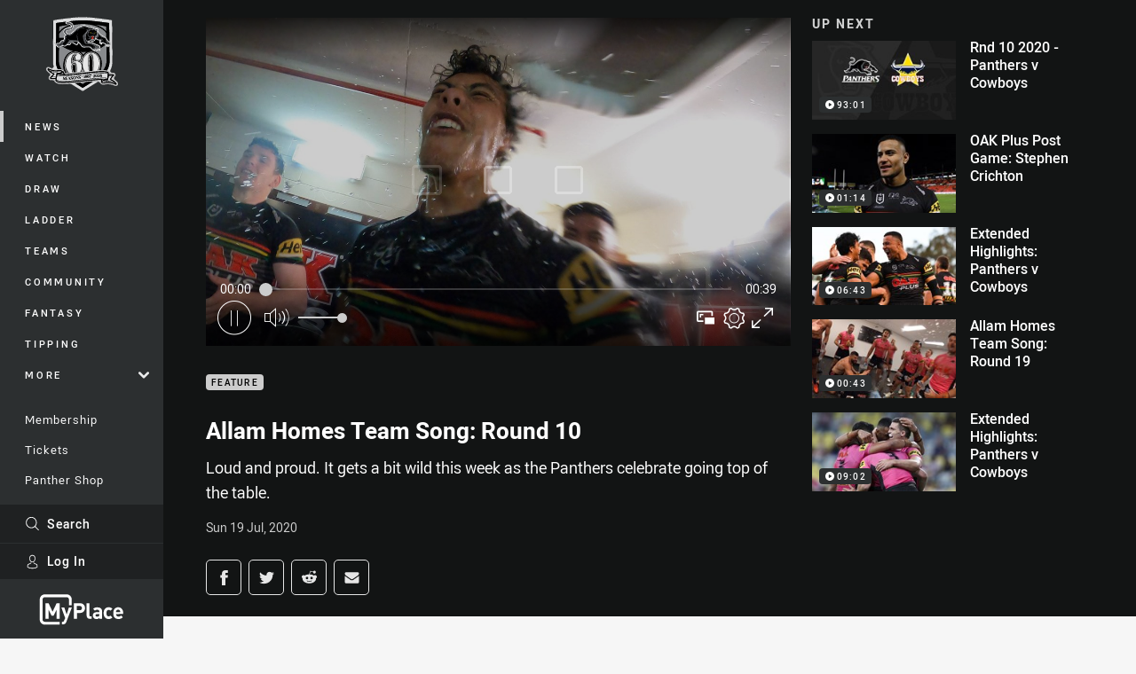

--- FILE ---
content_type: text/html; charset=utf-8
request_url: https://www.google.com/recaptcha/api2/aframe
body_size: 185
content:
<!DOCTYPE HTML><html><head><meta http-equiv="content-type" content="text/html; charset=UTF-8"></head><body><script nonce="DYja0QrBWX4l8OxiILj4Ow">/** Anti-fraud and anti-abuse applications only. See google.com/recaptcha */ try{var clients={'sodar':'https://pagead2.googlesyndication.com/pagead/sodar?'};window.addEventListener("message",function(a){try{if(a.source===window.parent){var b=JSON.parse(a.data);var c=clients[b['id']];if(c){var d=document.createElement('img');d.src=c+b['params']+'&rc='+(localStorage.getItem("rc::a")?sessionStorage.getItem("rc::b"):"");window.document.body.appendChild(d);sessionStorage.setItem("rc::e",parseInt(sessionStorage.getItem("rc::e")||0)+1);localStorage.setItem("rc::h",'1769139746764');}}}catch(b){}});window.parent.postMessage("_grecaptcha_ready", "*");}catch(b){}</script></body></html>

--- FILE ---
content_type: text/vtt
request_url: https://vcdn-prod.nrl.com/vod/49984315-1595150760/thumbs.vtt
body_size: 351
content:
WEBVTT

00:00:00.000 --> 00:00:01.577
sprite0.jpg#xywh=0,0,320,240

00:00:01.577 --> 00:00:03.155
sprite0.jpg#xywh=320,0,320,240

00:00:03.155 --> 00:00:04.732
sprite0.jpg#xywh=640,0,320,240

00:00:04.732 --> 00:00:06.310
sprite0.jpg#xywh=960,0,320,240

00:00:06.310 --> 00:00:07.887
sprite0.jpg#xywh=1280,0,320,240

00:00:07.887 --> 00:00:09.465
sprite0.jpg#xywh=0,240,320,240

00:00:09.465 --> 00:00:11.043
sprite0.jpg#xywh=320,240,320,240

00:00:11.043 --> 00:00:12.620
sprite0.jpg#xywh=640,240,320,240

00:00:12.620 --> 00:00:14.198
sprite0.jpg#xywh=960,240,320,240

00:00:14.198 --> 00:00:15.776
sprite0.jpg#xywh=1280,240,320,240

00:00:15.776 --> 00:00:17.353
sprite0.jpg#xywh=0,480,320,240

00:00:17.353 --> 00:00:18.931
sprite0.jpg#xywh=320,480,320,240

00:00:18.931 --> 00:00:20.508
sprite0.jpg#xywh=640,480,320,240

00:00:20.508 --> 00:00:22.086
sprite0.jpg#xywh=960,480,320,240

00:00:22.086 --> 00:00:23.664
sprite0.jpg#xywh=1280,480,320,240

00:00:23.664 --> 00:00:25.241
sprite0.jpg#xywh=0,720,320,240

00:00:25.241 --> 00:00:26.819
sprite0.jpg#xywh=320,720,320,240

00:00:26.819 --> 00:00:28.396
sprite0.jpg#xywh=640,720,320,240

00:00:28.396 --> 00:00:29.974
sprite0.jpg#xywh=960,720,320,240

00:00:29.974 --> 00:00:31.552
sprite0.jpg#xywh=1280,720,320,240

00:00:31.552 --> 00:00:33.129
sprite0.jpg#xywh=0,960,320,240

00:00:33.129 --> 00:00:34.707
sprite0.jpg#xywh=320,960,320,240

00:00:34.707 --> 00:00:36.284
sprite0.jpg#xywh=640,960,320,240

00:00:36.284 --> 00:00:37.862
sprite0.jpg#xywh=960,960,320,240

00:00:37.862 --> 00:00:39.439
sprite0.jpg#xywh=1280,960,320,240




--- FILE ---
content_type: image/svg+xml
request_url: https://www.penrithpanthers.com.au/siteassets/.lookups/sponsors/picklebet-website-200x200_updatedpx.svg?preset=sponsor-small
body_size: 1116
content:
<?xml version="1.0" encoding="UTF-8"?>
<svg id="Layer_1" xmlns="http://www.w3.org/2000/svg" version="1.1" viewBox="0 0 200 200">
  <!-- Generator: Adobe Illustrator 29.3.0, SVG Export Plug-In . SVG Version: 2.1.0 Build 146)  -->
  <defs>
    <style>
      .st0 {
        fill: #6abd45;
      }
    </style>
  </defs>
  <g>
    <path class="st0" d="M28.6,81c-1.5-.3-3.1-.4-4.7-.4-5.6,0-10.3,1.9-13.4,5.3-2.6,2.9-3.7,6.8-3.2,10.9,1,7.9,9.1,22.5,21.1,22.5s21.2-13.9,21.2-22.7-7.6-13.4-20.9-15.7h0ZM44,102.3c-1,2.3-2.3,4.4-3.8,6.3-1.7,2-3.6,3.7-5.6,4.8-4.2,2.4-8.3,2.4-12.3,0-1.9-1.1-3.7-2.8-5.3-4.8-2.9-3.7-5.1-8.5-5.6-12.3-.2-1.4,0-2.8.3-4.2.4-1.3,1-2.4,1.9-3.4,2.2-2.5,5.9-3.9,10.2-3.9s2.7.1,4,.4c5.4.9,9.9,2.5,12.9,4.5,1.5,1,2.7,2.1,3.4,3.3h0c.7,1.1,1.1,2.4,1.1,3.8,0,1.6-.5,3.5-1.3,5.6h0Z"/>
    <path class="st0" d="M30.8,92.7c0-1.5-1.2-2.6-2.6-2.6s-2.6,1.2-2.6,2.6,1.2,2.6,2.6,2.6,2.6-1.2,2.6-2.6Z"/>
    <path class="st0" d="M24.5,97.3c0-1.5-1.2-2.6-2.6-2.6s-2.6,1.2-2.6,2.6,1.2,2.6,2.6,2.6,2.6-1.2,2.6-2.6Z"/>
    <path class="st0" d="M34.4,94.7c-1.5,0-2.6,1.2-2.6,2.6s1.2,2.6,2.6,2.6,2.6-1.2,2.6-2.6-1.2-2.6-2.6-2.6Z"/>
    <path class="st0" d="M32,102c-1.5,0-2.6,1.2-2.6,2.6s1.2,2.6,2.6,2.6,2.6-1.2,2.6-2.6-1.2-2.6-2.6-2.6Z"/>
    <path class="st0" d="M24.2,102c-1.5,0-2.6,1.2-2.6,2.6s1.2,2.6,2.6,2.6,2.6-1.2,2.6-2.6-1.2-2.6-2.6-2.6Z"/>
  </g>
  <g>
    <path d="M70.2,89h-8.6v22.9h4.4v-9.3h4.2c2.9,0,4.7-.7,6-2,1.1-1.2,1.8-2.9,1.8-4.7s-.7-3.6-1.8-4.7c-1.3-1.3-3-2.1-6-2.1h0ZM72.8,97.8c-.5.6-1.3.9-2.8.9h-4v-5.7h4c1.5,0,2.3.4,2.8.9.5.5.8,1.2.8,2s-.3,1.4-.8,1.9Z"/>
    <rect x="79.8" y="96.1" width="4.2" height="15.9"/>
    <path d="M82,87.7c-1.5,0-2.8,1.2-2.8,2.7s1.2,2.7,2.8,2.7,2.8-1.2,2.8-2.7-1.2-2.7-2.8-2.7Z"/>
    <path d="M95.3,108.3c-2.6,0-4.4-1.8-4.4-4.3s1.8-4.4,4.3-4.4,2.8.8,3.7,1.9l3-2.6c-1.5-1.9-3.9-3.2-6.7-3.2-4.8,0-8.5,3.7-8.5,8.3s3.6,8.2,8.5,8.2,5.3-1.1,7.2-3.6l-3.3-2.5c-.7,1.1-2.1,2.1-3.8,2.1h0Z"/>
    <polygon points="120.2 96.1 114.2 96.1 108.7 101.2 108.7 88.7 104.5 88.7 104.5 111.9 108.7 111.9 108.7 105.1 115.4 111.9 121.2 111.9 112.4 103.2 120.2 96.1"/>
    <rect x="123" y="88.7" width="4.2" height="23.2"/>
    <path d="M137.7,95.7c-4.7,0-7.7,3.9-7.7,8.3s3.6,8.2,8.3,8.2,5-1,6.5-2.8l-2.4-2.4c-.8.8-2.2,1.8-4,1.8s-4.1-1.5-4.3-3.8h11c0-.4,0-.8,0-1.2,0-4.4-3.1-8.1-7.5-8.1h0ZM134.3,102c.2-1.4,1.6-2.8,3.4-2.8s3,1.4,3.1,2.8h-6.5Z"/>
    <path d="M156.7,95.8c-1.7,0-3.2.5-4.5,1.5v-8.5h-4.2v23.2h4.1v-1.3c1.3,1.1,2.8,1.6,4.4,1.6,2.4,0,4.6-1.1,6-2.7,1.2-1.4,2-3.4,2-5.6,0-4.7-3.5-8.3-7.8-8.3h0ZM156,108.3c-1.6,0-3-.8-3.8-2v-4.7c.9-1.2,2.3-2,3.9-2,2.5,0,4.1,2.1,4.1,4.4s-1.8,4.3-4.2,4.3h0Z"/>
    <path d="M173.8,95.7c-4.7,0-7.7,3.9-7.7,8.3s3.6,8.2,8.3,8.2,5-1,6.5-2.8l-2.4-2.4c-.8.8-2.2,1.8-4,1.8s-4.1-1.5-4.3-3.8h11c0-.4,0-.8,0-1.2,0-4.4-3.1-8.1-7.5-8.1h0ZM170.4,102c.2-1.4,1.6-2.8,3.4-2.8s3,1.4,3.1,2.8h-6.5Z"/>
    <path d="M192.8,99.7v-3.6h-5.2v-4.4h-4.2v13.6c0,2.3.4,3.7,1.2,4.7,1.1,1.4,2.9,2.3,5.5,2.3s2.1-.1,2.7-.3l-.7-3.6c-.3,0-1.1.2-1.7.2-1.1,0-1.7-.3-2.2-.8-.4-.4-.5-1-.5-2v-6.1h5.2,0Z"/>
  </g>
</svg>

--- FILE ---
content_type: image/svg+xml
request_url: https://www.penrithpanthers.com.au/siteassets/.lookups/sponsors/penrith-panthers-footer-small.svg?preset=sponsor-small
body_size: 6425
content:
<svg viewBox="0 0 100 100" xmlns="http://www.w3.org/2000/svg" fill-rule="evenodd" clip-rule="evenodd" stroke-linejoin="round" stroke-miterlimit="1.414"><path d="M39.219 69.753v8.539l-5.714-5.483v5.368h-1.323v-8.604l5.715 5.483v-5.303h1.322zm-20.02-.026c.617 0 1.182.115 1.67.372a2.31 2.31 0 0 1 1.078 1.207c.129.36.206.745.193 1.156v.013c0 .822-.347 1.554-.925 2.016-.578.475-1.335.681-2.144.681H16.99v2.966h-1.322v-8.411h3.531zm10.633 0v1.335h-4.546v2.042h4.264v1.323h-4.264v2.388h4.585v1.323h-5.92v-8.411h5.881zm30.705 0v1.335h-2.376v7.076h-1.336v-7.076h-2.581v-1.335h6.293zm2.85 3.377h4.379v-3.377h1.336v8.411h-1.336v-3.711h-4.379v3.711h-1.335v-8.411h1.335v3.377zm-20.533 5.021h-1.336v-8.36h4.058c.347 0 .681.065.989.206.308.141.578.321.809.565.231.231.411.514.539.822a2.566 2.566 0 0 1 .077 1.733 2.89 2.89 0 0 1-.308.668 2.14 2.14 0 0 1-.475.552c-.18.167-.385.296-.616.398l2.247 3.403h-1.58l-2.093-3.146h-2.311v3.159zm9.297-.013h-1.348v-8.347h1.348v8.347zm-33.067-4.276c.578 0 1.027-.154 1.297-.372.282-.231.423-.501.423-1.002a1.8 1.8 0 0 0-.102-.655.916.916 0 0 0-.27-.398c-.231-.205-.629-.359-1.246-.359H16.99v2.786h2.094zm26.364-2.799h-2.62v2.645h2.594c.18 0 .347-.038.514-.103a1.315 1.315 0 0 0 .693-.706c.09-.167.116-.334.116-.514 0-.179-.039-.346-.103-.513a1.277 1.277 0 0 0-.283-.424 1.295 1.295 0 0 0-.411-.283 1.294 1.294 0 0 0-.5-.102z" fill="#8c172e" fill-rule="nonzero"/><path d="M39.656 58.336v8.553l-5.715-5.484v5.368h-1.322v-8.604l5.714 5.497v-5.33h1.323zm42.044 7.23c.424 0 .847-.064 1.181-.192.347-.116.578-.296.694-.476a.833.833 0 0 0 .128-.475c0-.269-.051-.411-.116-.513a.757.757 0 0 0-.333-.283c-.334-.18-.976-.308-1.696-.475l-.141-.026c-.436-.102-.937-.18-1.425-.334-.475-.154-.989-.398-1.336-.886a2.013 2.013 0 0 1-.359-1.181v-.026c0-.449.115-.873.334-1.207.218-.334.526-.591.847-.758.642-.333 1.387-.423 2.055-.423.616 0 1.207.077 1.721.333a2.48 2.48 0 0 1 1.284 1.169c.179.36.282.783.308 1.246l.013.192-1.323.065-.013-.193a1.676 1.676 0 0 0-.167-.706 1.108 1.108 0 0 0-.359-.411c-.296-.206-.809-.347-1.464-.347h-.026c-.411 0-.822.051-1.143.154-.321.103-.539.257-.642.424-.077.115-.128.257-.128.488.012.231.051.321.115.424.064.09.18.179.36.269.359.18.976.296 1.605.424l.154.039c.385.089.783.167 1.156.269.372.103.745.231 1.091.463.232.154.45.346.604.603.218.347.321.758.321 1.207 0 .437-.116.848-.334 1.182-.218.334-.526.59-.847.77-.655.373-1.413.501-2.145.501-.706 0-1.361-.103-1.952-.372a2.724 2.724 0 0 1-1.374-1.31 3.407 3.407 0 0 1-.283-1.374v-.27h.193l1.13.026v.244c0 .346.052.603.154.809.103.205.231.359.411.501.36.269.951.436 1.708.436h.039zm-62.308-7.191c.616 0 1.181.103 1.669.372.488.257.874.681 1.079 1.207.141.347.205.732.205 1.143v.026c0 .822-.346 1.554-.924 2.016-.578.475-1.336.681-2.145.681h-2.08v2.966h-1.323v-8.411h3.519zm28.611 0v1.323h-2.376v7.088h-1.322v-7.088h-2.594v-1.323h6.292zm17.901 0v1.323h-4.546v2.041h4.264v1.336h-4.264v2.388h4.585v1.323h-5.907v-8.411h5.868zm-39.141-.231l-4.251 8.642h1.49l1.04-2.08h3.429l1.04 2.08h1.49l-4.238-8.642zm45.832.218c.642 0 1.22.103 1.695.347.488.244.873.667 1.066 1.168.141.334.193.694.205 1.079v.077c0 .616-.192 1.194-.578 1.644a2.476 2.476 0 0 1-.847.642l1.965 3.172.179.295h-1.541l-1.977-3.197h-2.594v3.184h-1.323v-8.411h3.75zM51.47 61.739h4.392v-3.364h1.323v8.398h-1.323v-3.711H51.47v3.711h-1.322v-8.411h1.322v3.377zm-23.654 1.644l-1.066-2.209-1.066 2.209h2.132zm-8.54-.886c.578 0 1.028-.154 1.297-.372.283-.232.424-.514.437-1.015 0-.282-.039-.488-.103-.655a.907.907 0 0 0-.27-.398c-.231-.205-.629-.359-1.245-.359h-2.196v2.799h2.08zm53.871-.231c.398-.09.655-.257.822-.45.154-.205.257-.436.257-.796v-.038c0-.257-.039-.463-.103-.617a.872.872 0 0 0-.244-.346c-.193-.167-.591-.321-1.271-.321h-2.44v2.568h2.979zM30.23 27.94c.578.013 3.134-.051 4.405-1.31.218-.218.398-.475.526-.77a1.86 1.86 0 0 0 .142-.475c.013-.052.013-.09.025-.142.077-.59.013-1.284-.398-1.926-.603-.937-1.939-1.772-4.623-2.016 0 0-2.311-.026-2.003-1.002a.412.412 0 0 1 .077-.167c.527-.77 2.62-.257 2.62-.257s3.737.476 5.124 3.108c.231.45.385 1.04.385 1.682.013 1.439-.655 3.095-2.466 3.879a4.623 4.623 0 0 1-.899.295c-2.157.501-4.841-.013-5.894 2.183-.565 1.156.526 2.247 1.682 3.018.758.501 1.541.847 1.862.989.142 0 .283 0 .424.012 1.156.078 1.669-.025 3.326-.577 1.644-.553 6.703-6.331 8.386-7.372 1.541-.95 5.367-2.516 6.523-2.748 1.156-.231 2.838-.334 4.328.45 1.49.783 2.337 1.053 4.032 1.053 1.695 0 3.159.77 3.159.77s2.594 1.143 3.545 1.516c.963.372.988.462.988.462.989-.18 2.62.681 2.62.681-.642.629-.899.911-.976 1.001 1.015.822 1.194 4.007 8.501 8.334l2.508 1.642.754.85 1.058 2.397 2.846 1.905.745 1.361c.33 1.75-1.275 2.695-1.36 2.758l-.001.003c-.004.001-.004 0 .001-.003.819-2.155-1.196-2.232-1.196-2.232-.013 1.31-1.374 2.222-1.374 2.222s.09-.783.103-1.425c0-.642-.501-.989-1.438-1.233-.938-.244-1.092-.591-1.092-.591-1.438-1.22-3.917-.937-4.328-.719-.41.218-.179 1.284-.179 1.284-1.772-.603-1.31-2.093-1.259-2.427.039-.334.244-.334.36-.385.115-.052.475-.385.475-.385 1.502-1.683-2.453-1.978-3.506-2.132-1.053-.154-1.22-.527-1.4-.655-.154-.116-1.566-1.567-1.887-1.901-.758 1.31-.732 2.35-1.22 2.967-2.119 2.645-5.034.282-5.034.282-1.965 1.362-4.392 1.516-4.392 1.516-.051.179 1.618 1.99 3.108 2.311.834.167 2.902-.398 3.737.257.847.655 3.094 1.926 5.072 2.466 1.978.539 2.71 1.104 2.71 1.104 1.309.514 1.078 1.644 1.078 1.644.604.988.398 2.619.398 2.619-.899-1.374-1.438-1.438-1.438-1.438-.334.193-.616-.038-.809-.347l-.013-.012c-.038.025-.064.064-.103.089.039.129.052.232.039.283-.026.064-.026.218-.154.257-.09.025.462.68.398 1.926 0 .141-1.567-1.528-1.721-1.515-.115.013-.218.013-.321.025-.218.013-.372-.192-.385-.167-.026.078.154 1.952.154 1.952-.437.013-1.99-1.682-1.99-1.682-.18.18-.835.154-.835.154l.128 1.682c-1.027-.231-1.708-1.463-1.708-1.463-.334.077-.757-.296-.783-.501-.026-.206-.552-.655-.552-.655s-1.593-1.464-2.093-1.862c-.501-.398-2.517-.373-2.517-.373s-3.699.103-4.456.18c-.758.09-.437-.038-1.541-.038-1.374 0-.758.128-3.93-3.724-.976-1.182-1.798-1.593-2.851-3.134h-.411c-.013.064-.013.231-.025.475h.025s-.025 2.299-.886 3.172l-.475.308c-1.323.347-4.379-3.184-6.357-2.94-2.311.295-2.375 2.632-2.375 2.632-.026.218-.154.347-.283.347-.064-.013-.488.334-1.079.013 0 0-.218.064-.616-.18 0 0-.051 0-.128.013-.257.077-.835.269-1.336.18l.013-.013c-.283.025-.565.051-.783.038-.565.54-1.015.976-1.233 1.169-.758.68-1.837.398-1.837.398-.346-.051-.898-.424-1.708-.424-.821 0-.975-.282-.975-.282s-1.053.051-1.76.911c-.706.874-2.44 1.053-2.44 1.053-1.143.45-1.541-.706-1.541-.706.373 0 .951-.501.951-.501-2.171-.025-1.991-.809-1.991-.809C15.103 48.448 15 47.241 15 47.241c.578.36 1.657.257 1.657.257.603-.835 1.078-.604 1.785-.552.706.064.256.218 1.386-.308 1.131-.527 1.94-2.222 2.312-2.62.372-.398.95-.809 1.657-.578.706.231.783.86.783.86l.013-.013c1.643-2.272 1.952-3.762 1.798-4.751-.155-1.002.321-1.952.475-2.209.154-.244 1.053-1.297 1.643-1.682a9.082 9.082 0 0 1-1.04-.809c-.899-.681-2.298-2.106-1.746-4.122.744-2.706 4.381-2.774 4.392-2.774h.115z"/><path d="M66.277 50.798l-3.455-2.273s2.71 2.376 2.89 2.658c.167.283-.398 1.092.732.437s2.042.719 2.042.719c-.72-1.849-2.209-1.541-2.209-1.541zm3.069-.963c-.257-.257-1.464-.706-2.491-1.053-1.028-.347-3.609-1.233-4.662-2.119-.989-.835-1.875-.899-3.197-.668-1.323.232-2.261-.5-2.261-.5-6.112-4.135-3.39-11.507-1.682-13.42 1.156-1.297-.398-3.005-1.554-3.519 0 0 2.646 1.773-.719 4.585-3.287 2.748-3.326 3.441-3.262 4.88 0 0 .373-2.581 3.159-4.251.193-.115.386-.231.566-.347-2.838 8.039.937 10.993 2.131 11.879 1.233.925-.128 1.156-1.001 1.104-.861-.051-1.644-.398-1.644-.398 1.913 1.541 4.893.296 6.986.347 2.093.051 1.913.809 2.748 1.13.835.308 5.817 2.671 5.817 2.671-1.002.398-4.79-1.695-4.79-1.695 3.776 2.491 4.687 2.042 5.651 1.875.975-.154 1.284.706 1.284.706 0-.963-1.079-1.207-1.079-1.207zM42 43.8h-8.624c-1.656 1.027-5.175 4.533-5.932 5.213-.758.681-1.49.45-1.837.398l3.288-2.671c.59-.526 2.799-3.814 3.467-3.904 0 0-1.849-.873-2.556-2.414 0 0 1.439 1.952 4.752 2.029 4.751.103 8.463.642 8.463.642l.372.707h-.398c.007.223.078 3.298-1.246 3.916 0 0-.475.257-.025-.475.454-.733.412-3.144.276-3.441zm26.1-12.085s.591 1.554 1.554 2.864c.963 1.31 2.864 2.671 3.93 3.018 0 0-2.53-.475-3.455-1.207 0 0 .347.886 5.458 2.851 0 0 .552.231 1.31.423.758.193 1.002.373 1.258.887.257.526 1.952 3.749 3.352 4.533 1.387.783 1.824 1.207.642 2.491 0 0 1.207-.347 1.438-.912.232-.578-.513-1.258-1.669-1.913-1.156-.655-2.594-2.735-2.992-3.647-.398-.912-.938-1.939-2.312-2.016 0 0-.449-.026-1.027-.655-.578-.63-1.233-.63-2.941-1.837-1.695-1.207-2.812-2.504-4.546-4.88zm12.303 13.138c-1.297-.732-2.479-3.224-2.479-3.224.527 1.644 1.169 3.468 2.132 3.57.963.103 1.181.976 1.181.976.116-.616-.128-.924-.834-1.322zm-13.279-14.55c.129.257.167.642.36 1.464.36 1.605.629 2.247-.064 4.238-.694 1.99-1.798 1.464-2.89 5.265 0 0-.282 1.053-1.464 1.631 0 0 1.13-.758 1.233-2.094 0 0 .681-4.225 1.708-5.265 0 0-1.181 3.737-.18 2.106 1.002-1.631 2.479-4.212.912-4.443 0 0 1.31-4.687-2.453-1.977 0 0 .103-.373 1.182-1.169 0 0-.411-.771-2.299-1.079-1.554-.244-.989-.513-.732-.603-2.709-1.901-4.88-1.529-4.88-1.529.347.45.848 1.118.848 1.118-7.294-4.829-11.596-1.798-11.596-1.798 3.518-.18 4.97 1.348 4.97 1.348-6.396-3.069-11.661 2.106-10.261.719 1.413-1.399 3.288-2.298 6.845-3.557 3.39-1.194 4.982-.051 6.318.578 1.335.629 2.697.591 2.697.591 2.093-.039 3.492.745 3.942.937.462.193 2.722 1.156 2.722 1.156.732.218 1.156.449 1.413.642.308-.038 1.875-.257 2.697.116.385.179.115.398.051.488l-1.079 1.117zm-4.777 8.257c-.025.077-.038.193-.064.27-.09.411-.167.77-.501.77-.334 0-.398-.346-.475-.77a2.215 2.215 0 0 0-.064-.283c-.116 0-.257-.013-.398-.013.09.142.167.296.205.476.077.398-.025.809-.308 1.258.193-.013.424-.026.681-.026.372 0 .744.026 1.104.077a1.615 1.615 0 0 1-.154-.77c.026-.347.154-.681.411-.989h-.437zm1.259-4.006s1.078-.309.565 2.594c0 0 .86-3.275-.565-2.594zm-3.943 2.439c-.244-3.005 1.053-2.491 1.195-2.427-1.824-.886-1.195 2.427-1.195 2.427zm3.952-4.978l.004-.004-.004.004c-.071.079-.96 1.17-.728 1.28.334.154.809-.051.5.103-.5.257-.719.167-.937.09-.218-.077-.616-.039-.616-.039-.835.129-1.233-.18-1.233-.18.141.077.565.077.578-.013.013-.064-.36-.333-.758-.873-.026-.038.925.963 1.271.835.527-.193.386-.86.386-.86.064.025.115.552.115.552-.013.192.141.398.308.346.052-.012.728-.88 1.114-1.241zm-1.191-2.046s-.205-.796-.937-1.233c-.334-.205-2.209-.937-3.557-.154 0 0-.938.745 1.155.373.784-.155 1.888-.116 3.339 1.014zm4.366-.09c.026-.013.078-.064.219-.192.231-.219.526-.578.526-.578s.013-.013.013-.052c-.038-.218-1.22-.128-1.746-.077l.231.193c.347.347.591.552.757.706zm-31.449-8c-1.849-1.978-5.663-2.286-6.344-2.119-.565.141.244.282 1.118.424.873.141 1.99.488 1.99.488 5.817 1.977 3.442 6.716 3.442 6.716 1.245-1.567 1.387-3.814-.206-5.509z" fill="#a7a9ac" fill-rule="nonzero"/><path d="M59.997 41.629c.064.064.103.231.514-.038.424-.257 2.247-.129 2.44.09.244.295.449.064.449.064.373-.886-.295-1.438-.295-1.438.064 1.13-.539.796-.539.796-1.066-.308-1.773-.039-1.773-.039-.59.244-.5-.86-.5-.86-.63.603-.296 1.425-.296 1.425zm-.231-4.006c.039-.283.758-.257.758-.257.295 0 .693.013 1.143.013.128 0 .218-.334.218-.334s.039.334.18.347c.616.051 1.22.038 1.22.038.783 0 .603.347.603.347-.18 1.066-.501 1.4-.501 1.4.116-.976-.089-1.477-.089-1.477-.026.128-.296.526-.296.526-.038-.167-.051-.372-.167-.539-.025-.026-1.875-.077-1.913-.039-.141.167-.206.617-.206.617-.077.025-.231-.694-.231-.694-.269.013-.334 1.516-.334 1.516-.423-.617-.385-1.464-.385-1.464zm1.785-2.761c.244.102.565.179 1.387-.013.822-.206.501.218.501.218s.154-.372-.527-.077c-.757.321-1.425.039-1.772-.115-.347-.155-.308.128-.308.128-.244-.321.347-.308.719-.141zm3.005-1.349c-.462-.013-.604-.205-.783-.244-.065-.013-.154.039-.154.039s.179-.167.59-.437c0 0 .142-.09.321-.154-.051.18-.09.475.052.758 0 0 .205-.373.077-.796.218-.052.475-.026.603.269.026.013.219.604-.706.565zm-4.584-.706s-.206-.154-.45-.244c.154.424-.064.822-.064.822-.18-.347-.077-.694-.026-.848-.192-.051-.411-.051-.578.103 0 0-.269.321.052.604.192.167.539.269 1.22-.026 0 0 .231-.039.295.09.013-.013.039-.129-.449-.501z" fill="#fff" fill-rule="nonzero"/></svg>